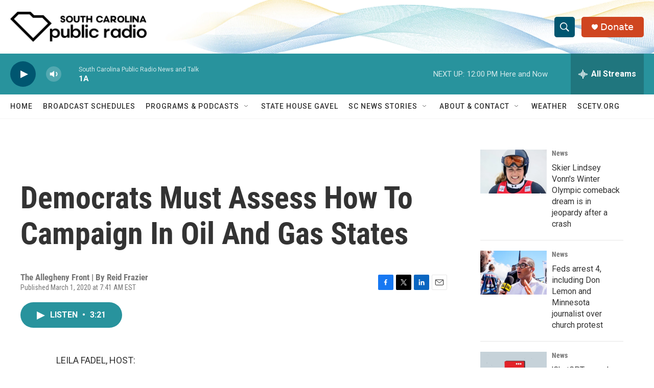

--- FILE ---
content_type: text/html; charset=utf-8
request_url: https://www.google.com/recaptcha/api2/aframe
body_size: 268
content:
<!DOCTYPE HTML><html><head><meta http-equiv="content-type" content="text/html; charset=UTF-8"></head><body><script nonce="_XvAyf9AKBZXVh_cCI-aeg">/** Anti-fraud and anti-abuse applications only. See google.com/recaptcha */ try{var clients={'sodar':'https://pagead2.googlesyndication.com/pagead/sodar?'};window.addEventListener("message",function(a){try{if(a.source===window.parent){var b=JSON.parse(a.data);var c=clients[b['id']];if(c){var d=document.createElement('img');d.src=c+b['params']+'&rc='+(localStorage.getItem("rc::a")?sessionStorage.getItem("rc::b"):"");window.document.body.appendChild(d);sessionStorage.setItem("rc::e",parseInt(sessionStorage.getItem("rc::e")||0)+1);localStorage.setItem("rc::h",'1769788535962');}}}catch(b){}});window.parent.postMessage("_grecaptcha_ready", "*");}catch(b){}</script></body></html>